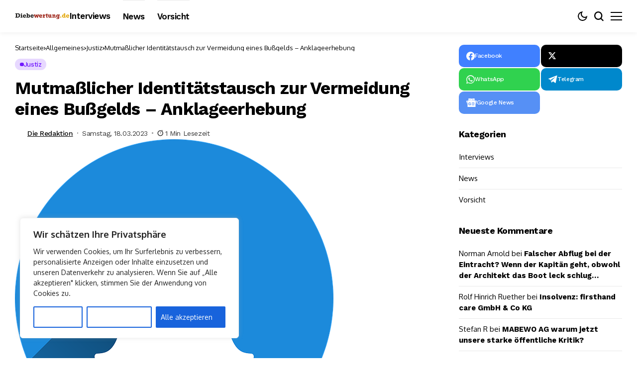

--- FILE ---
content_type: text/css
request_url: https://www.diebewertung.de/wp-content/uploads/elementor/css/post-22143.css?ver=1768874143
body_size: 972
content:
.elementor-22143 .elementor-element.elementor-element-44357f64{--display:flex;--flex-direction:row;--container-widget-width:initial;--container-widget-height:100%;--container-widget-flex-grow:1;--container-widget-align-self:stretch;--flex-wrap-mobile:wrap;--gap:0px 0px;--row-gap:0px;--column-gap:0px;--padding-top:40px;--padding-bottom:40px;--padding-left:20px;--padding-right:20px;}.elementor-22143 .elementor-element.elementor-element-44357f64:not(.elementor-motion-effects-element-type-background), .elementor-22143 .elementor-element.elementor-element-44357f64 > .elementor-motion-effects-container > .elementor-motion-effects-layer{background-color:#F9F9FA;}.options_dark_skin .elementor-22143 .elementor-element.elementor-element-44357f64{background-color:#020D34;}.elementor-22143 .elementor-element.elementor-element-4660ff1c{--display:flex;--flex-direction:column;--container-widget-width:100%;--container-widget-height:initial;--container-widget-flex-grow:0;--container-widget-align-self:initial;--flex-wrap-mobile:wrap;--gap:0px 0px;--row-gap:0px;--column-gap:0px;--padding-top:10px;--padding-bottom:10px;--padding-left:0px;--padding-right:50px;}.elementor-22143 .elementor-element.elementor-element-74763786 .logo_small_wrapper_table{--jl-logo-width:180px;justify-content:left;}.elementor-22143 .elementor-element.elementor-element-4368bba1 > .elementor-widget-container{margin:15px 0px 0px 0px;}.elementor-22143 .elementor-element.elementor-element-4368bba1{text-align:left;}.elementor-22143 .elementor-element.elementor-element-32fadc15{--display:flex;--flex-direction:column;--container-widget-width:100%;--container-widget-height:initial;--container-widget-flex-grow:0;--container-widget-align-self:initial;--flex-wrap-mobile:wrap;}.elementor-22143 .elementor-element.elementor-element-2ecfb16 .jlcus_sec_title{--sect-t-algin:left;--sect-line-space:0px;--sect-t-size:18px;--sect-t-color:#000;}.elementor-22143 .elementor-element.elementor-element-2ecfb16 .jlcus_sec_title .jl_sct_bt{top:0px;}.options_dark_skin .elementor-22143 .elementor-element.elementor-element-2ecfb16 .jlcus_sec_title{--sect-t-color:#fff;}.elementor-22143 .elementor-element.elementor-element-7e6c6ecd .jlcm-main-jl_menu_list.widget_nav_menu ul li a, .elementor-22143 .elementor-element.elementor-element-7e6c6ecd .jlcm-main-jl_menu_inline.widget_nav_menu ul li a{font-size:14px;}.elementor-22143 .elementor-element.elementor-element-7e6c6ecd .jl_jinm li a:hover{text-decoration:underline !important;text-decoration-color:currentColor;}.elementor-22143 .elementor-element.elementor-element-7e6c6ecd .jlcm-main-jl_menu_list.widget_nav_menu ul{grid-template-columns:repeat(2,minmax(0,1fr)) !important;display:grid !important;padding:0px;grid-column-gap:7px !important;grid-row-gap:7px !important;}.elementor-22143 .elementor-element.elementor-element-7e6c6ecd .jlcm-main-jl_menu_list.widget_nav_menu ul li{list-style:none;}.elementor-22143 .elementor-element.elementor-element-7e6c6ecd{--jl-m-divider:#00000030;}.options_dark_skin .elementor-22143 .elementor-element.elementor-element-7e6c6ecd{--jl-m-divider:#FFFFFF30;}.elementor-22143 .elementor-element.elementor-element-2d0df41c{--display:flex;--flex-direction:column;--container-widget-width:100%;--container-widget-height:initial;--container-widget-flex-grow:0;--container-widget-align-self:initial;--flex-wrap-mobile:wrap;--gap:10px 10px;--row-gap:10px;--column-gap:10px;--padding-top:10px;--padding-bottom:10px;--padding-left:10px;--padding-right:0px;}.elementor-22143 .elementor-element.elementor-element-466c5a05 .jlcus_sec_title{--sect-t-algin:left;--sect-line-space:0px;--sect-t-size:18px;--sect-t-color:#000;}.elementor-22143 .elementor-element.elementor-element-466c5a05 .jlcus_sec_title .jl_sct_bt{top:0px;}.options_dark_skin .elementor-22143 .elementor-element.elementor-element-466c5a05 .jlcus_sec_title{--sect-t-color:#fff;}.elementor-22143 .elementor-element.elementor-element-7a765fbf > .elementor-widget-container{margin:30px 0px 0px 0px;}.elementor-22143 .elementor-element.elementor-element-7a765fbf{--jl-icob-size:35px;--jl-scols-gap:6px;--jl-srows-gap:6px;--jl-shi-size:13px;--jl-social-radius:10px;}.elementor-22143 .elementor-element.elementor-element-372938d0{--display:flex;--flex-direction:row;--container-widget-width:calc( ( 1 - var( --container-widget-flex-grow ) ) * 100% );--container-widget-height:100%;--container-widget-flex-grow:1;--container-widget-align-self:stretch;--flex-wrap-mobile:wrap;--align-items:center;--gap:0px 0px;--row-gap:0px;--column-gap:0px;border-style:solid;--border-style:solid;border-width:1px 0px 0px 0px;--border-top-width:1px;--border-right-width:0px;--border-bottom-width:0px;--border-left-width:0px;border-color:#88888826;--border-color:#88888826;}.elementor-22143 .elementor-element.elementor-element-372938d0:not(.elementor-motion-effects-element-type-background), .elementor-22143 .elementor-element.elementor-element-372938d0 > .elementor-motion-effects-container > .elementor-motion-effects-layer{background-color:#F9F9FA;}.options_dark_skin .elementor-22143 .elementor-element.elementor-element-372938d0{background-color:#020D34;}.elementor-22143 .elementor-element.elementor-element-31dde8d5{--display:flex;--flex-direction:column;--container-widget-width:100%;--container-widget-height:initial;--container-widget-flex-grow:0;--container-widget-align-self:initial;--flex-wrap-mobile:wrap;}.elementor-22143 .elementor-element.elementor-element-587f5983{text-align:left;}.elementor-22143 .elementor-element.elementor-element-129fdfc4{--display:flex;--flex-direction:column;--container-widget-width:100%;--container-widget-height:initial;--container-widget-flex-grow:0;--container-widget-align-self:initial;--flex-wrap-mobile:wrap;}@media(max-width:1024px){.elementor-22143 .elementor-element.elementor-element-44357f64{--flex-wrap:wrap;}.elementor-22143 .elementor-element.elementor-element-2d0df41c{--margin-top:20px;--margin-bottom:0px;--margin-left:0px;--margin-right:0px;}.elementor-22143 .elementor-element.elementor-element-7a765fbf > .elementor-widget-container{margin:17px 0px 0px 0px;}.elementor-22143 .elementor-element.elementor-element-372938d0{--flex-direction:column;--container-widget-width:100%;--container-widget-height:initial;--container-widget-flex-grow:0;--container-widget-align-self:initial;--flex-wrap-mobile:wrap;--justify-content:center;}.elementor-22143 .elementor-element.elementor-element-31dde8d5{--padding-top:0px;--padding-bottom:0px;--padding-left:0px;--padding-right:0px;}.elementor-22143 .elementor-element.elementor-element-587f5983{text-align:center;}.elementor-22143 .elementor-element.elementor-element-129fdfc4{--padding-top:0px;--padding-bottom:0px;--padding-left:0px;--padding-right:0px;}}@media(max-width:767px){.elementor-22143 .elementor-element.elementor-element-32fadc15{--margin-top:20px;--margin-bottom:0px;--margin-left:0px;--margin-right:0px;}.elementor-22143 .elementor-element.elementor-element-7a765fbf > .elementor-widget-container{margin:10px 0px 0px 0px;}}@media(min-width:768px){.elementor-22143 .elementor-element.elementor-element-44357f64{--content-width:1140px;}.elementor-22143 .elementor-element.elementor-element-4660ff1c{--width:35%;}.elementor-22143 .elementor-element.elementor-element-32fadc15{--width:35%;}.elementor-22143 .elementor-element.elementor-element-2d0df41c{--width:30%;}.elementor-22143 .elementor-element.elementor-element-372938d0{--content-width:1140px;}.elementor-22143 .elementor-element.elementor-element-31dde8d5{--width:50%;}.elementor-22143 .elementor-element.elementor-element-129fdfc4{--width:50%;}}@media(max-width:1024px) and (min-width:768px){.elementor-22143 .elementor-element.elementor-element-4660ff1c{--width:50%;}.elementor-22143 .elementor-element.elementor-element-32fadc15{--width:50%;}.elementor-22143 .elementor-element.elementor-element-2d0df41c{--width:100%;}.elementor-22143 .elementor-element.elementor-element-31dde8d5{--width:100%;}.elementor-22143 .elementor-element.elementor-element-129fdfc4{--width:100%;}}